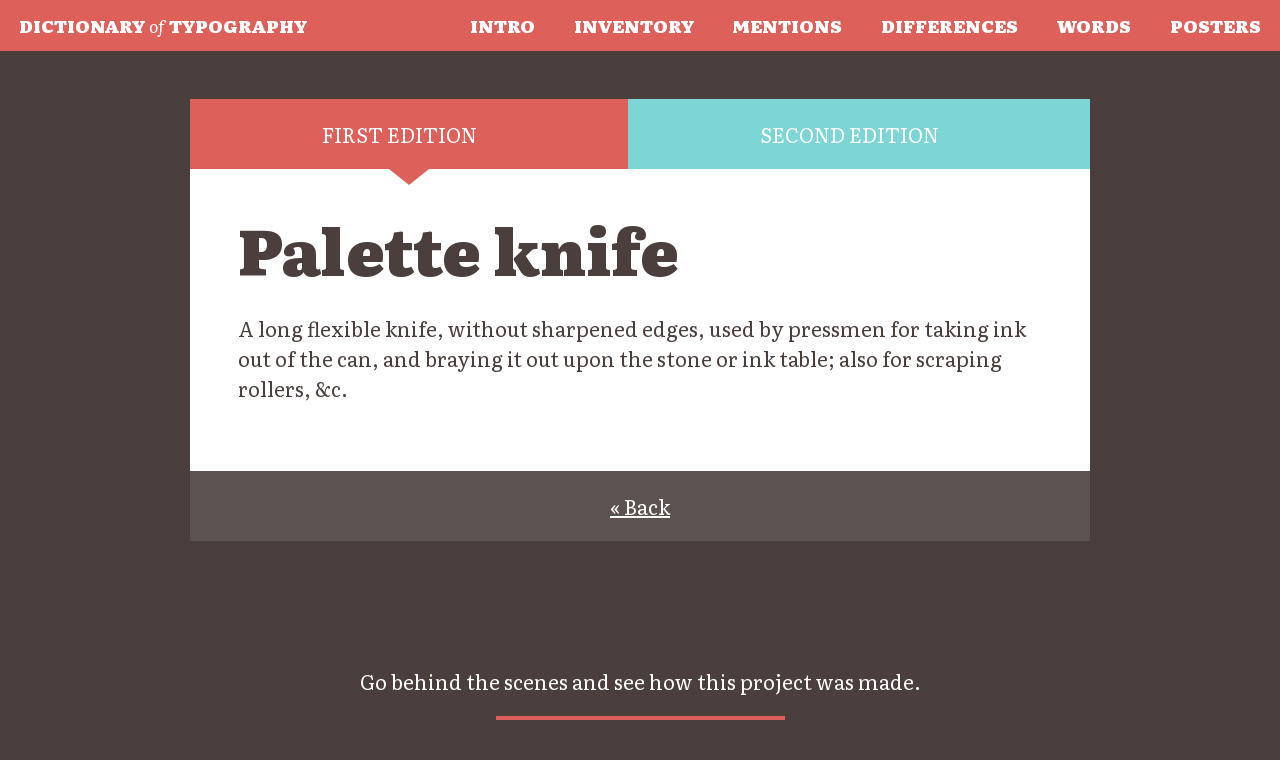

--- FILE ---
content_type: text/html
request_url: https://www.c82.net/typography/term/palette-knife
body_size: 1617
content:

<!doctype html>
<html lang="en">
<head>
    <title>Palette knife - A Brief Visual Exploration of A Dictionary of Typography</title>
    
    <!-- Meta info -->
    <meta http-equiv="Content-Type" content="text/html; charset=UTF-8" />
    <meta name="HandheldFriendly" content="true" />
	<meta name="viewport" content="initial-scale=1.0, user-scalable=yes, width=device-width" />
	<meta name="apple-mobile-web-app-title" content="Typography" />
	<meta property="og:title" content="Palette knife - A Brief Visual Exploration of A Dictionary of Typography" />
    <meta property="og:description" content="A long flexible knife, without sharpened edges, used by pressmen for taking ink out of the can, and braying it out upon the stone or ink table; also for scraping rollers, &amp;c." />
    <meta property="og:image" content="https://www.c82.net/images/typography/social-preview.jpg" />
    <meta name="twitter:card" content="summary_large_image" />
    <meta name="twitter:title" content="Palette knife - A Brief Visual Exploration of A Dictionary of Typography" />
    <meta name="twitter:description" content="A long flexible knife, without sharpened edges, used by pressmen for taking ink out of the can, and braying it out upon the stone or ink table; also for scraping rollers, &amp;c." />
    <meta name="twitter:image" content="https://www.c82.net/images/typography/social-preview.jpg" />
    
    <!-- Icons -->
	<link href="/images/typography/favicon.ico" rel="Shortcut Icon" type="image/x-icon" />
	<link href="/images/typography/apple-touch-icon.png" rel="apple-touch-icon" />
	
	<!-- Styles -->
	<link href="/styles/typography.css?t=14157787" rel="stylesheet" type="text/css" />
	<link href="//cdn.jsdelivr.net/gh/fancyapps/fancybox@3.5.7/dist/jquery.fancybox.min.css" rel="stylesheet" />
	<link href="/styles/tooltipster.bundle.min.css" rel="stylesheet" type="text/css" />
	
	<!-- Scripts -->
	<script src="//code.jquery.com/jquery-3.1.0.js"></script>
    <script src="//cdn.jsdelivr.net/npm/bootstrap@4.5.3/dist/js/bootstrap.bundle.min.js" integrity="sha384-ho+j7jyWK8fNQe+A12Hb8AhRq26LrZ/JpcUGGOn+Y7RsweNrtN/tE3MoK7ZeZDyx" crossorigin="anonymous"></script>
    <script src="//cdn.jsdelivr.net/gh/fancyapps/fancybox@3.5.7/dist/jquery.fancybox.min.js"></script>
    
        
    <script type="text/javascript">
        $(function(){
            $("#menu-toggle").on("touch click", function(){
                $("#menu").toggleClass("open");
                return false;
            });
        });
    </script>
	
	</head>
<body>

<!-- Google Tag Manager -->
<noscript><iframe src="//www.googletagmanager.com/ns.html?id=GTM-T7XBZQ"
height="0" width="0" style="display:none;visibility:hidden"></iframe></noscript>
<script>(function(w,d,s,l,i){w[l]=w[l]||[];w[l].push({'gtm.start':
new Date().getTime(),event:'gtm.js'});var f=d.getElementsByTagName(s)[0],
j=d.createElement(s),dl=l!='dataLayer'?'&l='+l:'';j.async=true;j.src=
'//www.googletagmanager.com/gtm.js?id='+i+dl;f.parentNode.insertBefore(j,f);
})(window,document,'script','dataLayer','GTM-T7XBZQ');</script>
<!-- End Google Tag Manager -->

<header class="header">
    <div class="logo"><a href="/typography"><span class="extra">Dictionary <i>of</i></span> Typography</a></div>
    <a aira-controls="menu" href="#" id="menu-toggle"><i aria-hidden="true" class="fas fa-bars"></i> Menu</a>
    <nav class="sitenav" id="menu">
                    <ul>
                <li><a href="/typography#intro">Intro</a></li>
                <li><a href="/typography#inventory">Inventory</a></li>
                <li><a href="/typography#mentions">Mentions</a></li>
                <li><a href="/typography#differences">Differences</a></li>
                <li><a href="/typography#words">Words</a></li>
                <li><a href="/typography/posters">Posters</a></li>
            </ul>
            </nav>
</header>

<main class="main" id="main">
<div class='term'>
    <ul class='term-nav nav nav-tabs' role='tablist'>
        <li><a aria-controls='first-edition-content' aria-selected='true' class='nav-link active first' data-toggle='tab' href='#first-edition-content' id='first-edition-tab' role='tab'>First edition</a></li>
        <li><a aria-controls='second-edition-content' class='nav-link second' data-toggle='tab' href='#second-edition-content' id='second-edition-tab' role='tab'>Second edition</a></li>
    </ul>

    <div class='term-content'>
        <div aria-labelledby='first-edition-tab' class='tab-pane active' id='first-edition-content' role='tabpanel'>
            <h1>Palette knife</h1>

            <p>A long flexible knife, without sharpened edges, used by pressmen for taking ink out of the can, and braying it out upon the stone or ink table; also for scraping rollers, &amp;c.</p>
        </div>
        <div aria-labelledby='second-edition-tab' class='tab-pane' id='second-edition-content' role='tabpanel'>
            <h1>Palette knife</h1>

            <p>A long flexible knife, without sharpened edges, used by pressmen for taking ink out of the can, and braying it out upon the stone or ink table; also for scraping rollers, &amp;c.</p>
        </div>
    </div>
    <p class='back'><a href='/typography'>&laquo; Back</a></p>

</div>

</main>

<section style=" align-items: center;">
    <p>Go behind the scenes and see how this project was made.</p>
    <p><a class="action" href="/blog/?id=86">Read the blog post</a></p>
</section>

<footer class="footer">
    <p>A project from <a href="/">Nicholas Rougeux</a>.</p>
</footer>
</body>
</html>
